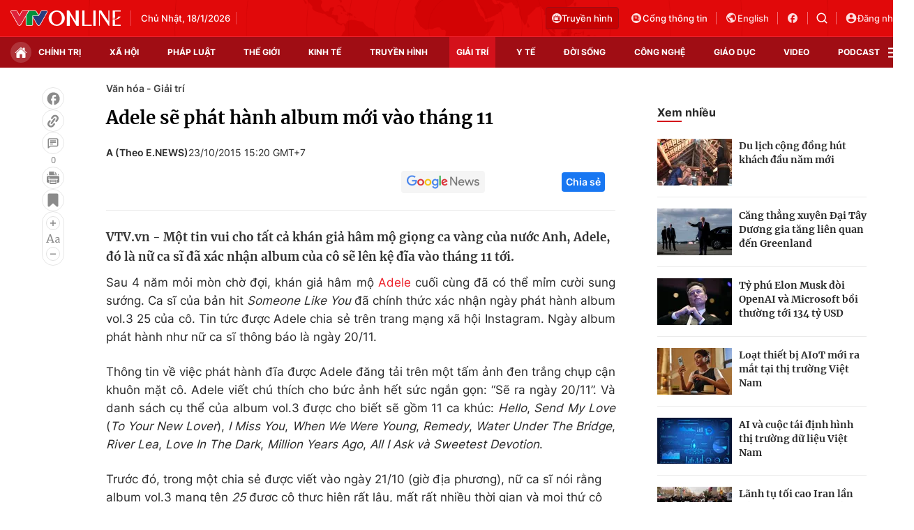

--- FILE ---
content_type: text/html; charset=utf-8
request_url: https://vtv.vn/ajax-detail-bottom-10087.htm
body_size: 5189
content:
<div class="hidden">
    <div class="box-category" data-layout="33" data-cd-key=siteid100:highestviewnews:zoneid10087hour24 >
                    <div class="box-category-top">
                <h2>
                    <span class="box-category-title">
                        Xem nhiều
                    </span>
                </h2>
            </div>
                <div class="box-category-middle">
                            <div class="box-category-item" data-id="100260114152602243"
                 >
                                             <a class="box-category-link-with-avatar img-resize" href="/chuong-trinh-hoa-nhac-chinh-luan-nghe-thuat-dac-biet-mai-mai-niem-tin-theo-dang-2026-100260114152602243.htm"
                        title="Đón xem THTT chương trình chính luận nghệ thuật &#039;Mãi mãi niềm tin theo Đảng&#039;"   data-newstype="0"  data-type="0">
                                                    <img data-type="avatar"
                                src="https://cdn-images.vtv.vn/zoom/107_67/66349b6076cb4dee98746cf1/2026/01/14/package-media-08679828980205290359166-98707381220159206715477.png"
                                alt="Đón xem THTT chương trình chính luận nghệ thuật &#039;Mãi mãi niềm tin theo Đảng&#039;" loading=lazy 
                                class="box-category-avatar">
                        
                                            </a>
                                    <div class="box-category-content" >
            <!-- Ảnh dọc-->
                        <h3 class="box-category-title-text">
                <a data-type="title" data-linktype="newsdetail" data-id="100260114152602243"
                    class="box-category-link-title" data-type="0"
                     data-newstype="0"                     href="/chuong-trinh-hoa-nhac-chinh-luan-nghe-thuat-dac-biet-mai-mai-niem-tin-theo-dang-2026-100260114152602243.htm"
                    title="Đón xem THTT chương trình chính luận nghệ thuật &#039;Mãi mãi niềm tin theo Đảng&#039;"
                     data-trimline="4" >Đón xem THTT chương trình chính luận nghệ thuật &#039;Mãi mãi niềm tin theo Đảng&#039;</a>
                </h3>

                
                
                                <!-- Ảnh dọc-->
                





























        </div>
    </div>

                            <div class="box-category-item" data-id="100260116060027749"
                 >
                                             <a class="box-category-link-with-avatar img-resize" href="/vai-dien-noi-tieng-cua-angelina-jolie-co-them-phien-ban-moi-100260116060027749.htm"
                        title="Vai diễn nổi tiếng của Angelina Jolie có thêm phiên bản mới"   data-newstype="0"  data-type="0">
                                                    <img data-type="avatar"
                                src="https://cdn-images.vtv.vn/zoom/107_67/66349b6076cb4dee98746cf1/2026/01/15/package-media-30974703473357522945593-37444300635730813457272.png"
                                alt="Vai diễn nổi tiếng của Angelina Jolie có thêm phiên bản mới" loading=lazy 
                                class="box-category-avatar">
                        
                                            </a>
                                    <div class="box-category-content" >
            <!-- Ảnh dọc-->
                        <h3 class="box-category-title-text">
                <a data-type="title" data-linktype="newsdetail" data-id="100260116060027749"
                    class="box-category-link-title" data-type="0"
                     data-newstype="0"                     href="/vai-dien-noi-tieng-cua-angelina-jolie-co-them-phien-ban-moi-100260116060027749.htm"
                    title="Vai diễn nổi tiếng của Angelina Jolie có thêm phiên bản mới"
                     data-trimline="4" >Vai diễn nổi tiếng của Angelina Jolie có thêm phiên bản mới</a>
                </h3>

                
                
                                <!-- Ảnh dọc-->
                





























        </div>
    </div>

                            <div class="box-category-item" data-id="100260117072916248"
                 >
                                             <a class="box-category-link-with-avatar img-resize" href="/sol-vang-2025-goi-ten-thanh-lam-hong-nhung-giang-son-soobin-hoang-son-100260117072916248.htm"
                        title="Sol Vàng 2025 gọi tên Thanh Lam, Hồng Nhung, Giáng Son, Soobin Hoàng Sơn"   data-newstype="0"  data-type="0">
                                                    <img data-type="avatar"
                                src="https://cdn-images.vtv.vn/zoom/107_67/66349b6076cb4dee98746cf1/2026/01/17/package-media-12357347237594171907123-89985562020123614747949.png"
                                alt="Sol Vàng 2025 gọi tên Thanh Lam, Hồng Nhung, Giáng Son, Soobin Hoàng Sơn" loading=lazy 
                                class="box-category-avatar">
                        
                                            </a>
                                    <div class="box-category-content" >
            <!-- Ảnh dọc-->
                        <h3 class="box-category-title-text">
                <a data-type="title" data-linktype="newsdetail" data-id="100260117072916248"
                    class="box-category-link-title" data-type="0"
                     data-newstype="0"                     href="/sol-vang-2025-goi-ten-thanh-lam-hong-nhung-giang-son-soobin-hoang-son-100260117072916248.htm"
                    title="Sol Vàng 2025 gọi tên Thanh Lam, Hồng Nhung, Giáng Son, Soobin Hoàng Sơn"
                     data-trimline="4" >Sol Vàng 2025 gọi tên Thanh Lam, Hồng Nhung, Giáng Son, Soobin Hoàng Sơn</a>
                </h3>

                
                
                                <!-- Ảnh dọc-->
                





























        </div>
    </div>

                            <div class="box-category-item" data-id="100260114095758613"
                 >
                                             <a class="box-category-link-with-avatar img-resize" href="/dien-anh-viet-tang-toc-tren-duong-dua-phong-ve-100260114095758613.htm"
                        title="Điện ảnh Việt tăng tốc trên đường đua phòng vé"   data-newstype="0"  data-type="29">
                                                    <img data-type="avatar"
                                src="https://cdn-images.vtv.vn/zoom/107_67/66349b6076cb4dee98746cf1/2026/01/14/beautyplus-collage-2026-01-14t05-09-50-37546397818927442355109-51388075064214240390360.png"
                                alt="Điện ảnh Việt tăng tốc trên đường đua phòng vé" loading=lazy 
                                class="box-category-avatar">
                        
                                            </a>
                                    <div class="box-category-content" >
            <!-- Ảnh dọc-->
                        <h3 class="box-category-title-text">
                <a data-type="title" data-linktype="newsdetail" data-id="100260114095758613"
                    class="box-category-link-title" data-type="29"
                     data-newstype="0"                     href="/dien-anh-viet-tang-toc-tren-duong-dua-phong-ve-100260114095758613.htm"
                    title="Điện ảnh Việt tăng tốc trên đường đua phòng vé"
                     data-trimline="4" >Điện ảnh Việt tăng tốc trên đường đua phòng vé</a>
                </h3>

                
                
                                <!-- Ảnh dọc-->
                





























        </div>
    </div>

                            <div class="box-category-item" data-id="100260116121754825"
                 >
                                             <a class="box-category-link-with-avatar img-resize" href="/phim-kinh-di-linh-truong-tai-hien-vu-tinh-tinh-tan-cong-gay-rung-dong-nuoc-my-100260116121754825.htm"
                        title="Phim kinh di &quot;Linh trưởng&quot; tái hiện vụ tinh tinh tấn công gây rúng động nước Mỹ"   data-newstype="0"  data-type="0">
                                                    <img data-type="avatar"
                                src="https://cdn-images.vtv.vn/zoom/107_67/66349b6076cb4dee98746cf1/2026/01/16/untitled-16001588221507159146406-99807032465363689435254.png"
                                alt="Phim kinh di &quot;Linh trưởng&quot; tái hiện vụ tinh tinh tấn công gây rúng động nước Mỹ" loading=lazy 
                                class="box-category-avatar">
                        
                                            </a>
                                    <div class="box-category-content" >
            <!-- Ảnh dọc-->
                        <h3 class="box-category-title-text">
                <a data-type="title" data-linktype="newsdetail" data-id="100260116121754825"
                    class="box-category-link-title" data-type="0"
                     data-newstype="0"                     href="/phim-kinh-di-linh-truong-tai-hien-vu-tinh-tinh-tan-cong-gay-rung-dong-nuoc-my-100260116121754825.htm"
                    title="Phim kinh di &quot;Linh trưởng&quot; tái hiện vụ tinh tinh tấn công gây rúng động nước Mỹ"
                     data-trimline="4" >Phim kinh di &quot;Linh trưởng&quot; tái hiện vụ tinh tinh tấn công gây rúng động nước Mỹ</a>
                </h3>

                
                
                                <!-- Ảnh dọc-->
                





























        </div>
    </div>

                    </div>
    </div>
</div>
    <div class="detail-sm-main">
        <div class="box-category" data-marked-zoneid=vtv_detail_chuyenmuc data-layout="35"  data-cd-key=siteid100:newsinzonesharenews:zone10087 >
        <div class="box-category-top">
            <h2>
            <span class="box-category-title" >
                Tin cùng chuyên mục
            </span>
            </h2>
            <div class="box-action">
                                    <span class="text-days">
                                        Xem theo ngày
                                    </span>

    <div class="list-form">
        <select class="select-item sDay">
            <option  value="0">Ngày</option>
            <option value="1">1</option>
            <option value="2">2</option>
            <option value="3">3</option>
            <option value="4">4</option>
            <option value="5">5</option>
            <option value="6">6</option>
            <option value="7">7</option>
            <option value="8">8</option>
            <option value="9">9</option>
            <option value="10">10</option>
            <option value="11">11</option>
            <option value="12">12</option>
            <option value="13">13</option>
            <option value="14">14</option>
            <option value="15">15</option>
            <option value="16">16</option>
            <option value="17">17</option>
            <option value="18">18</option>
            <option value="19">19</option>
            <option value="20">20</option>
            <option value="21">21</option>
            <option value="22">22</option>
            <option value="23">23</option>
            <option value="24">24</option>
            <option value="25">25</option>
            <option value="26">26</option>
            <option value="27">27</option>
            <option value="28">28</option>
            <option value="29">29</option>
            <option value="30">30</option>
            <option value="31">31</option>
        </select>

        <select class="select-item sMonth">
            <option value="0">Tháng</option>
            <option value="1">Tháng 1</option>
            <option value="2">Tháng 2</option>
            <option value="3">Tháng 3</option>
            <option value="4">Tháng 4</option>
            <option value="5">Tháng 5</option>
            <option value="6">Tháng 6</option>
            <option value="7">Tháng 7</option>
            <option value="8">Tháng 8</option>
            <option value="9">Tháng 9</option>
            <option value="10">Tháng 10</option>
            <option value="11">Tháng 11</option>
            <option value="12">Tháng 12</option>
        </select>

        <select class="select-item sYear">
            <option value="0">Năm</option>
                                        <option value="2026">2026</option>
                            <option value="2025">2025</option>
                            <option value="2024">2024</option>
                            <option value="2023">2023</option>
                            <option value="2022">2022</option>
                            <option value="2021">2021</option>
                            <option value="2020">2020</option>
                            <option value="2019">2019</option>
                    </select>
        <a href="javascript:;" onclick="XemTheoNgay()" class="views" rel="nofollow">XEM</a>
    </div>
</div>
<script>

    $('.sDay').val(18);
    $('.sMonth').val(01);
    $('.sYear').val(2026);
    function XemTheoNgay() {
        var hdZoneUrl = $('#hdZoneUrl').val();
        var hdParentUrl = $('#hdParentUrl').val();

        if (hdParentUrl != undefined && hdParentUrl != '' && hdZoneUrl != 'hdZoneUrl' && hdZoneUrl != undefined) {
            var shortUrl = `/${hdParentUrl}/${hdZoneUrl}`;
        }else if( hdZoneUrl != 'hdZoneUrl' && hdZoneUrl != undefined) {
            var shortUrl = `/${hdZoneUrl}`;
        }


        var day = (($('.sDay').val()<10)?'0':'') + $('.sDay').val() + '';
        var month =(($('.sMonth').val()<10)?'0':'') + $('.sMonth').val() + '';
        var year = $('.sYear').val() + '';


        if (day == '0' || month == '0' || year == '0') {
            alert('Bạn vui lòng chọn đủ ngày tháng năm.');
            return;
        }

        try {
            var re = /^(0[1-9]|[12][0-9]|3[01])-(0[1-9]|1[0-2])-\d{4}$/;

            var dateInput = day + '-' + month + '-' + year;

            var minYear = 1902;
            var maxYear = (new Date()).getFullYear();

            if (regs = dateInput.match(re)) {
                if (regs[1] < 1 || regs[1] > 31) {
                    alert("Giá trị ngày không đúng: " + regs[1]);
                    return;
                } else if (regs[2] < 1 || regs[2] > 12) {
                    alert("Giá trị tháng không đúng: " + regs[2]);
                    return;
                } else if (regs[3] < minYear || regs[3] > maxYear) {
                    alert("Giá trị năm không đúng: " + regs[3] + " - phải nằm trong khoảng " + minYear + " và " + maxYear);
                    return;
                }

                /* check leap year*/

                switch (month) {
                    case "4":
                    case "04":
                    case "6":
                    case "06":
                    case "9":
                    case "09":
                    case "11":
                        if (day > 30) {
                            alert('Không tồn tại ngày: "' + day + '/' + month + '/' + year + '". Hãy thử lại');
                            return;
                        }
                        break;
                    case "2":
                    case "02":
                        var isLeapYear = parseFloat(year) % 4 == 0;

                        if (day > (isLeapYear ? 29 : 28)) {
                            alert('Không tồn tại ngày: "' + day + '/' + month + '/' + year + '". Hãy thử lại');
                            return;
                        }
                        break;
                }
            } else {
                alert('Không tồn tại ngày: "' + day + '/' + month + '/' + year + '". Hãy thử lại');
                return;
            }

            /* date time OK*/
            var url = `${shortUrl}/xem-theo-ngay/${dateInput}.htm`;

            //alert(url);
            window.location = url;
        } catch (e) {
            console.log('exception:' + e);
            alert('Không tồn tại ngày: "' + day + '/' + month + '/' + year + '". Hãy thử lại');
        }
    }
</script>

        </div>

        <div class="box-category-middle">
                            <div class="box-category-item" data-id="10026011412273158"
                 >
                                             <a class="box-category-link-with-avatar img-resize" href="/chau-kiet-luan-du-kien-tham-gia-giai-quan-vot-uc-mo-rong-10026011412273158.htm"
                        title="Châu Kiệt Luân tham gia giải quần vợt Úc mở rộng"   data-newstype="0"  data-type="0">
                                                    <img data-type="avatar"
                                src="https://cdn-images.vtv.vn/zoom/227_142/66349b6076cb4dee98746cf1/2026/01/17/img-0980-07375090835111057148037-23515430986854204349563.png"
                                alt="Châu Kiệt Luân tham gia giải quần vợt Úc mở rộng" loading=lazy 
                                class="box-category-avatar">
                        
                                            </a>
                                    <div class="box-category-content" >
            <!-- Ảnh dọc-->
                        <h3 class="box-category-title-text">
                <a data-type="title" data-linktype="newsdetail" data-id="10026011412273158"
                    class="box-category-link-title" data-type="0"
                     data-newstype="0"                     href="/chau-kiet-luan-du-kien-tham-gia-giai-quan-vot-uc-mo-rong-10026011412273158.htm"
                    title="Châu Kiệt Luân tham gia giải quần vợt Úc mở rộng"
                     data-trimline="3" >Châu Kiệt Luân tham gia giải quần vợt Úc mở rộng</a>
                </h3>

                
                
                                <!-- Ảnh dọc-->
                





























        </div>
    </div>

                            <div class="box-category-item" data-id="100260117134354029"
                 >
                                             <a class="box-category-link-with-avatar img-resize" href="/toc-tien-xac-nhan-ly-hon-100260117134354029.htm"
                        title="Tóc Tiên xác nhận ly hôn"   data-newstype="0"  data-type="0">
                                                    <img data-type="avatar"
                                src="https://cdn-images.vtv.vn/zoom/227_142/66349b6076cb4dee98746cf1/2026/01/17/package-media-07665998126030767642721-81751756329326766262017.png"
                                alt="Tóc Tiên xác nhận ly hôn" loading=lazy 
                                class="box-category-avatar">
                        
                                            </a>
                                    <div class="box-category-content" >
            <!-- Ảnh dọc-->
                        <h3 class="box-category-title-text">
                <a data-type="title" data-linktype="newsdetail" data-id="100260117134354029"
                    class="box-category-link-title" data-type="0"
                     data-newstype="0"                     href="/toc-tien-xac-nhan-ly-hon-100260117134354029.htm"
                    title="Tóc Tiên xác nhận ly hôn"
                     data-trimline="3" >Tóc Tiên xác nhận ly hôn</a>
                </h3>

                
                
                                <!-- Ảnh dọc-->
                





























        </div>
    </div>

                            <div class="box-category-item" data-id="100260117095932091"
                 >
                                             <a class="box-category-link-with-avatar img-resize" href="/khoi-dong-lien-hoan-phim-chau-a-da-nang-lan-thu-iv-100260117095932091.htm"
                        title="Khởi động Liên hoan phim châu Á Đà Nẵng lần thứ IV"   data-newstype="0"  data-type="0">
                                                    <img data-type="avatar"
                                src="https://cdn-images.vtv.vn/zoom/227_142/66349b6076cb4dee98746cf1/2026/01/17/39ad13ab3fe3d6bd8ff2-jpg-34960805443693486654094-10712574995383982634037.jpg"
                                alt="Khởi động Liên hoan phim châu Á Đà Nẵng lần thứ IV" loading=lazy 
                                class="box-category-avatar">
                        
                                            </a>
                                    <div class="box-category-content" >
            <!-- Ảnh dọc-->
                        <h3 class="box-category-title-text">
                <a data-type="title" data-linktype="newsdetail" data-id="100260117095932091"
                    class="box-category-link-title" data-type="0"
                     data-newstype="0"                     href="/khoi-dong-lien-hoan-phim-chau-a-da-nang-lan-thu-iv-100260117095932091.htm"
                    title="Khởi động Liên hoan phim châu Á Đà Nẵng lần thứ IV"
                     data-trimline="3" >Khởi động Liên hoan phim châu Á Đà Nẵng lần thứ IV</a>
                </h3>

                
                
                                <!-- Ảnh dọc-->
                





























        </div>
    </div>

                            <div class="box-category-item" data-id="100260117072916248"
                 >
                                             <a class="box-category-link-with-avatar img-resize" href="/sol-vang-2025-goi-ten-thanh-lam-hong-nhung-giang-son-soobin-hoang-son-100260117072916248.htm"
                        title="Sol Vàng 2025 gọi tên Thanh Lam, Hồng Nhung, Giáng Son, Soobin Hoàng Sơn"   data-newstype="0"  data-type="0">
                                                    <img data-type="avatar"
                                src="https://cdn-images.vtv.vn/zoom/227_142/66349b6076cb4dee98746cf1/2026/01/17/package-media-12357347237594171907123-89985562020123614747949.png"
                                alt="Sol Vàng 2025 gọi tên Thanh Lam, Hồng Nhung, Giáng Son, Soobin Hoàng Sơn" loading=lazy 
                                class="box-category-avatar">
                        
                                            </a>
                                    <div class="box-category-content" >
            <!-- Ảnh dọc-->
                        <h3 class="box-category-title-text">
                <a data-type="title" data-linktype="newsdetail" data-id="100260117072916248"
                    class="box-category-link-title" data-type="0"
                     data-newstype="0"                     href="/sol-vang-2025-goi-ten-thanh-lam-hong-nhung-giang-son-soobin-hoang-son-100260117072916248.htm"
                    title="Sol Vàng 2025 gọi tên Thanh Lam, Hồng Nhung, Giáng Son, Soobin Hoàng Sơn"
                     data-trimline="3" >Sol Vàng 2025 gọi tên Thanh Lam, Hồng Nhung, Giáng Son, Soobin Hoàng Sơn</a>
                </h3>

                
                
                                <!-- Ảnh dọc-->
                





























        </div>
    </div>

                            <div class="box-category-item" data-id="101260116174925183"
                 >
                                             <a class="box-category-link-with-avatar img-resize" href="https://thethao.vtv.vn/truc-tiep-u23-viet-nam-u23-uae-ma-thuat-den-cua-hlv-kim-sang-sik-tiep-tuc-phat-huy-tac-dung-101260116174925183.htm"
                        title="U23 Việt Nam hiên ngang vào bán kết U23 châu Á"   data-newstype="12"  data-type="11">
                                                    <img data-type="avatar"
                                src="https://cdn-images.vtv.vn/zoom/227_142/66349b6076cb4dee98746cf1/2026/01/16/package-media-91824973165777802514274.png"
                                alt="U23 Việt Nam hiên ngang vào bán kết U23 châu Á" loading=lazy 
                                class="box-category-avatar">
                        
                                            </a>
                                    <div class="box-category-content" >
            <!-- Ảnh dọc-->
                        <h3 class="box-category-title-text">
                <a data-type="title" data-linktype="newsdetail" data-id="101260116174925183"
                    class="box-category-link-title" data-type="11"
                     data-newstype="12"                     href="https://thethao.vtv.vn/truc-tiep-u23-viet-nam-u23-uae-ma-thuat-den-cua-hlv-kim-sang-sik-tiep-tuc-phat-huy-tac-dung-101260116174925183.htm"
                    title="U23 Việt Nam hiên ngang vào bán kết U23 châu Á"
                     data-trimline="3" >U23 Việt Nam hiên ngang vào bán kết U23 châu Á</a>
                </h3>

                
                
                                <!-- Ảnh dọc-->
                





























        </div>
    </div>

                            <div class="box-category-item" data-id="100260116120836256"
                 >
                                             <a class="box-category-link-with-avatar img-resize" href="/tp-ho-chi-minh-tang-bang-khen-cho-tac-gia-trien-lam-lich-su-quy-mo-lon-dip-30-4-100260116120836256.htm"
                        title="TP Hồ Chí Minh tặng bằng khen cho tác giả triển lãm lịch sử quy mô lớn dịp 30/4  "   data-newstype="0"  data-type="0">
                                                    <img data-type="avatar"
                                src="https://cdn-images.vtv.vn/zoom/227_142/66349b6076cb4dee98746cf1/2026/01/16/anh7-48803745964628521290792-49715262323902891449816.jpg"
                                alt="TP Hồ Chí Minh tặng bằng khen cho tác giả triển lãm lịch sử quy mô lớn dịp 30/4  " loading=lazy 
                                class="box-category-avatar">
                        
                                            </a>
                                    <div class="box-category-content" >
            <!-- Ảnh dọc-->
                        <h3 class="box-category-title-text">
                <a data-type="title" data-linktype="newsdetail" data-id="100260116120836256"
                    class="box-category-link-title" data-type="0"
                     data-newstype="0"                     href="/tp-ho-chi-minh-tang-bang-khen-cho-tac-gia-trien-lam-lich-su-quy-mo-lon-dip-30-4-100260116120836256.htm"
                    title="TP Hồ Chí Minh tặng bằng khen cho tác giả triển lãm lịch sử quy mô lớn dịp 30/4  "
                     data-trimline="3" >TP Hồ Chí Minh tặng bằng khen cho tác giả triển lãm lịch sử quy mô lớn dịp 30/4  </a>
                </h3>

                
                
                                <!-- Ảnh dọc-->
                





























        </div>
    </div>

                            <div class="box-category-item" data-id="100260116121754825"
                 >
                                             <a class="box-category-link-with-avatar img-resize" href="/phim-kinh-di-linh-truong-tai-hien-vu-tinh-tinh-tan-cong-gay-rung-dong-nuoc-my-100260116121754825.htm"
                        title="Phim kinh di &quot;Linh trưởng&quot; tái hiện vụ tinh tinh tấn công gây rúng động nước Mỹ"   data-newstype="0"  data-type="0">
                                                    <img data-type="avatar"
                                src="https://cdn-images.vtv.vn/zoom/227_142/66349b6076cb4dee98746cf1/2026/01/16/untitled-16001588221507159146406-99807032465363689435254.png"
                                alt="Phim kinh di &quot;Linh trưởng&quot; tái hiện vụ tinh tinh tấn công gây rúng động nước Mỹ" loading=lazy 
                                class="box-category-avatar">
                        
                                            </a>
                                    <div class="box-category-content" >
            <!-- Ảnh dọc-->
                        <h3 class="box-category-title-text">
                <a data-type="title" data-linktype="newsdetail" data-id="100260116121754825"
                    class="box-category-link-title" data-type="0"
                     data-newstype="0"                     href="/phim-kinh-di-linh-truong-tai-hien-vu-tinh-tinh-tan-cong-gay-rung-dong-nuoc-my-100260116121754825.htm"
                    title="Phim kinh di &quot;Linh trưởng&quot; tái hiện vụ tinh tinh tấn công gây rúng động nước Mỹ"
                     data-trimline="3" >Phim kinh di &quot;Linh trưởng&quot; tái hiện vụ tinh tinh tấn công gây rúng động nước Mỹ</a>
                </h3>

                
                
                                <!-- Ảnh dọc-->
                





























        </div>
    </div>

                                        <zone id="mfw3go2k"></zone>
    <script>
        if (pageSettings.allowAds) arfAsync.push("mfw3go2k");
    </script>

                    </div>
    </div>

        <!-- xem thêm per -->
        <div id='vtv_detail_readmore_web'></div>
    </div>
<script>
    if (!isNotAllow3rd) {
        loadJsAsync("https://js.aiservice.vn/rec/vtv_detail_readmore_web.js", function () {});
    }
    (runinit = window.runinit || []).push(function () {

        // if ($('.box-category[data-layout="33"]').length > 0) {
        //     jQuery('.box-category[data-layout="33"]').detach().insertBefore('.insert-most-view-detail');
        // }
        $('.box-category-link-title[data-trimline="3"]').trimLine(3);
        $('.box-category-link-title[data-trimline="4"]').trimLine(4);

        var item = $('.box-category[data-layout="35"] .box-category-item');
        var newsId = $('#hdNewsId').val();
        $.each(item, function (index, obj) {
            if (newsId != "undefined" && newsId != "") {
                if ($(this).attr("data-id") == newsId) {
                    $(this).remove();
                }
            }
        }).promise().done(function (){
            if ($('.box-category[data-layout="35"] .box-category-item').length > 6){
                $('.box-category[data-layout="35"] .box-category-item').last().remove();
            }
        });

        //chỉnh lại thum ảnh bài bigstory
        if($('.detail__sm-bottom-tt').length){
            $.each( $('.detail__sm-bottom-tt [data-layout="35"] img'), function (index, obj) {
                var src =  $(this).attr("src");
                src = src.replaceAll('/zoom/227_142/','/zoom/314_196/')
                $(this).attr("src",src);
            });
        }
    });
</script>

<!--u: 18/01/2026 11:33:49 -->